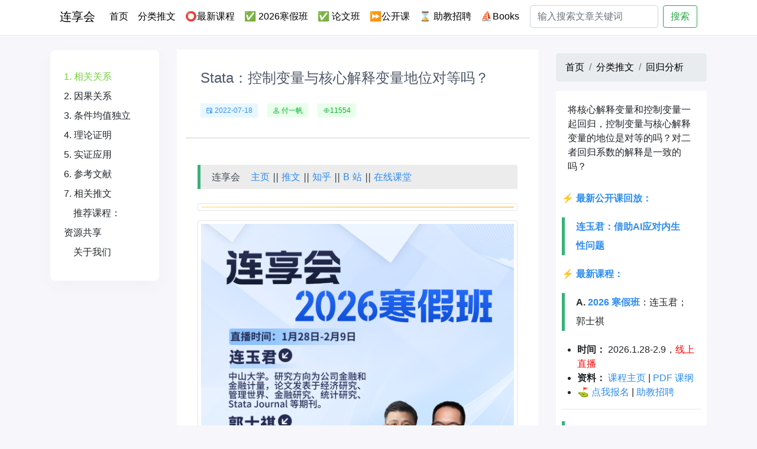

--- FILE ---
content_type: text/html; charset=utf-8
request_url: https://lianxh.cn/news/4eb3cb3d50dcd.html
body_size: 4624
content:

<!DOCTYPE html>
<html lang="en">
<head>
    <meta charset="UTF-8">
    <title>Stata：控制变量与核心解释变量地位对等吗？</title>
    <meta name="keywords" content="Stata" />
    <meta name="description" content="将核心解释变量和控制变量一起回归，控制变量与核心解释变量的地位是对等的吗？对二者回归系数的解释是一致的吗？" />
	
	<script defer="defer" src="/static/js/main.00724a82.js"></script>
	<link href="/static/css/main.785dce7a.css" rel="stylesheet">
		<link rel="shortcut icon" href="/images/icon.jpg" type="image/x-icon"> 
	
    

<meta name="viewport" content="width=device-width,initial-scale=1, shrink-to-fit=no,minimum-scale=1.0, maximum-scale=1.0, user-scalable=no"/>
<link rel="stylesheet" href="/css/bootstrap.min.css" />
<link rel="stylesheet" href="/css/style.css?id=1" />




</head>
<body>


<header>
  <div class="nav-top">
    <div class="container background-w">
    <nav class="navbar navbar-expand-lg">

      <a class="navbar-brand" href="/">连享会</a>
	    
      <div class="navbar-toggler" type="button" data-toggle="collapse" data-target="#navbarSupportedContent"
         aria-controls="navbarSupportedContent" aria-expanded="false" aria-label="Toggle navigation">
        <img width="100%" src="/images/menus.png">
      </div>

      <div class="collapse navbar-collapse" id="navbarSupportedContent">
        <ul class="navbar-nav mr-auto">
	        
          <li class="nav-item active">
            <a class="nav-link" href="/">首页 <span class="sr-only">(current)</span></a>
          </li>
	        
          <li class="nav-item">
            <a class="nav-link" href="/blogs/all.html">分类推文</a>
          </li>
	        
          <li class="nav-item">
	         <a class="nav-link" href="/KC.html">⭕最新课程</a>
          </li>
            
          <li class="nav-item">
	         <a class="nav-link" href="/PX.html"> ✅ 2026寒假班</a>
          </li>
            
          <li class="nav-item">
	         <a class="nav-link" href="/paper2026.html">✅ 论文班</a>
          </li>
            
          <li class="nav-item">
	         <a class="nav-link" href="/open2025.html">⏩公开课</a>
          </li>
            
          <li class="nav-item">
	         <a class="nav-link" href="/TA.html">⌛ 助教招聘</a>
          </li>
            
          <li class="nav-item">
	         <a class="nav-link" href="/Books.html">⛵Books</a>
          </li>
            
       
        </ul>
        <form class="form-inline" action="/search.html">
          <input class="form-control mr-sm-2" type="search" name="s" placeholder="输入搜索文章关键词" aria-label="Search">
          <button class="btn btn-outline-success my-2 my-sm-0" type="submit">搜索</button>
        </form>
      </div>
    </nav>
    </div>
  </div>



</header>
<div style="width: 100%;height: 60px;">
</div>



<main style="margin-top: 24px;margin-bottom: 60px">
	<div class="container">
		<div class="row">
			<div class="col-md-9 detail-md-9">
				<div id="root"></div>
			</div>
			<div class="col-md-3">
				<div class="rf_box" >
					<div style="position: sticky;top: 90px;">
					
					
					<div style="margin-bottom: 30px;">

						<nav aria-label="breadcrumb" style="margin-bottom: 15px;background-color: #fff;">
							<ol class="breadcrumb">
								<li class="breadcrumb-item"><a href="/">首页</a></li>
								<li class="breadcrumb-item" aria-current="page"><a href="/blogs/all.html">分类推文</a></li>
								<li class="breadcrumb-item active" aria-current="page"><a href="/blogs/32.html">回归分析</a></li>
							</ol>
						</nav>
						
						<div class="card" style="width: 100%;border: 0;">
							
							<div class="card-body">
								<p class="card-text">将核心解释变量和控制变量一起回归，控制变量与核心解释变量的地位是对等的吗？对二者回归系数的解释是一致的吗？</p>
							</div>
							
							<div class="msgBox" style="padding: 10px;box-sizing: border-box;">
								<p data-line="0">⚡ <strong><a href="https://www.bilibili.com/video/BV1eKkjBrE15/?vd_source=c65d9ae0f7daba4ea32ee8c6122a4435">最新公开课回放：</a></font></strong></p>
<blockquote data-line="2">
<p><strong><a href="https://www.bilibili.com/video/BV1eKkjBrE15/?vd_source=c65d9ae0f7daba4ea32ee8c6122a4435">连玉君：借助AI应对内生性问题</a></strong></p>
</blockquote>
<h3 data-line="4" id=""></h3>
<p data-line="8">⚡ <strong><a href="https://www.lianxh.cn/KC.html">最新课程：</a></font></strong></p>
<blockquote data-line="10">
<p><strong>A. <a href="https://www.lianxh.cn/details/1725.html">2026 寒假班</a></font></strong>：连玉君；郭士祺</p>
</blockquote>
<ul data-line="11">
<li><strong>时间：</strong> 2026.1.28-2.9，<font color=red>线上直播</font></li>
<li><strong>资料：</strong> <a href="https://www.lianxh.cn/PX.html">课程主页</a> | <a href="https://kc.lianxh.cn/PX.pdf">PDF 课纲</a></li>
<li>⛳ <a href="https://www.wjx.top/vm/weMgRkL.aspx#">点我报名</a> | <a href="https://www.wjx.top/vm/mYvepXR.aspx#">助教招聘</a></li>
</ul>
<hr data-line="15">
<blockquote data-line="19">
<p><strong>A1. <a href="https://www.lianxh.cn/details/1729.html">2026 寒假初级班</a></font></strong>：连玉君</p>
</blockquote>
<ul data-line="20">
<li><strong>时间：</strong> 2026 年  1 月 28-29 日；1 月 31 日-2 月 1 日，<font color=red>线上直播</font></li>
<li><strong>资料：</strong> <a href="https://www.lianxh.cn/details/1726.html">课程主页</a> | <a href="https://kc.lianxh.cn/PX.pdf">PDF 课纲</a></li>
<li>⛳ <a href="https://www.wjx.top/vm/weMgRkL.aspx#">点我报名</a> | <a href="https://www.wjx.top/vm/mYvepXR.aspx#">助教招聘</a></li>
</ul>
<hr data-line="24">
<blockquote data-line="26">
<p><strong>A2. <a href="https://www.lianxh.cn/details/1730.html">2026 寒假高级班</a></font></strong>：连玉君</p>
</blockquote>
<ul data-line="27">
<li><strong>时间：</strong> 2026 年2月3-5日，<font color=red>线上直播</font></li>
<li><strong>资料：</strong> <a href="https://www.lianxh.cn/details/1726.html">课程主页</a> | <a href="https://kc.lianxh.cn/PX.pdf">PDF 课纲</a></li>
<li>⛳ <a href="https://www.wjx.top/vm/weMgRkL.aspx#">点我报名</a> | <a href="https://www.wjx.top/vm/mYvepXR.aspx#">助教招聘</a></li>
</ul>
<hr data-line="31">
<blockquote data-line="33">
<p><strong>A3. <a href="https://www.lianxh.cn/details/1726.html">2026 寒假论文班</a></font></strong>：郭士祺</p>
</blockquote>
<ul data-line="34">
<li><strong>时间：</strong> 2026 年2月7-9日，<font color=red>线上直播</font></li>
<li><strong>资料：</strong> <a href="https://www.lianxh.cn/details/1726.html">课程主页</a> | <a href="https://kc.lianxh.cn/PX.pdf">PDF 课纲</a></li>
<li>⛳ <a href="https://www.wjx.top/vm/weMgRkL.aspx#">点我报名</a> | <a href="https://www.wjx.top/vm/mYvepXR.aspx#">助教招聘</a></li>
</ul>
<hr data-line="38">
<blockquote data-line="40">
<p><strong>FAQ</strong>：<a href="https://gitee.com/arlionn/PX/wikis/2025Spring/A/A-Day1-Notes"><strong><font color=blue>往期课程板书和答疑文档</font></strong></a></p>
</blockquote>
<p data-line="42"><strong><a href="https://www.wjx.cn/vm/YgPfdsJ.aspx#">选题征集</a></strong>，点击 <strong><a href="https://www.wjx.cn/vm/YgPfdsJ.aspx#">此处</a></strong> 或者扫码填写问卷留下您的宝贵意见，感谢！</p>
<figure><img src="https://fig-lianxh.oss-cn-shenzhen.aliyuncs.com/%E6%84%8F%E8%A7%81%E5%BE%81%E9%9B%86.png" alt="" class="md-zoom"></figure>
<hr data-line="46">
<p data-line="48"><font color=green>NEW！</font><strong>视频课堂</strong>：<a href="https://lianxh-class.cn/">lianxh-class.cn</a></p>
<p data-line="50">⚡ 新版 <a href="https://www.lianxh.cn/details/1296.html">lianxh</a> 命令：<a href="https://www.lianxh.cn/details/1296.html">使用说明</a><br>
 <code>. ssc install lianxh, replace</code><br>
 <code>. lianxh 多期DID</code></p>
<p data-line="54">⚡ <code>ihelp</code>：帮助文件 PDF 版<br>
 <code>. ssc install ihelp, replace</code><br>
 <code>. ihelp xtreg</code></p>
<hr data-line="59">
<figure><img src="https://fig-lianxh.oss-cn-shenzhen.aliyuncs.com/lianxh_cn_saoma03.png" alt="lianxh_cn_saoma" class="md-zoom"></figure>
<hr data-line="64">
<p data-line="68">⭕ <strong>连玉君 · Stata 33 讲 - 免费</strong><br>
  o  <a href="https://lianxh-class.cn/view/1527932289698443345">点击观看</a>，<a href="https://www.lianxh.cn/details/1095.html">dofile 下载</a>, <a href="https://www.lianxh.cn/Books.html">--<strong>Book</strong>--</a></p>

							</div>
						</div>
						
						
					</div>
					
					<div class="rf-row">
						<div class="detail_top">
							<h5>推荐专题</h5>
						</div>
						<div>
					
							<ul class="list-group">
								
								<li class="list-group-item">
									<a href="/blogs/49.html">
										SFA-DEA-效率分析
									</a>
								</li>
								
								<li class="list-group-item">
									<a href="/blogs/48.html">
										分位数回归
									</a>
								</li>
								
								<li class="list-group-item">
									<a href="/blogs/54.html">
										Stata33讲
									</a>
								</li>
								
								<li class="list-group-item">
									<a href="/blogs/47.html">
										机器学习
									</a>
								</li>
								
								<li class="list-group-item">
									<a href="/blogs/33.html">
										其它
									</a>
								</li>
								
								<li class="list-group-item">
									<a href="/blogs/23.html">
										工具软件
									</a>
								</li>
								
								<li class="list-group-item">
									<a href="/blogs/30.html">
										Markdown-LaTeX
									</a>
								</li>
								
								<li class="list-group-item">
									<a href="/blogs/37.html">
										Python-R-Matlab
									</a>
								</li>
								
								<li class="list-group-item">
									<a href="/blogs/46.html">
										生存分析
									</a>
								</li>
								
								<li class="list-group-item">
									<a href="/blogs/36.html">
										文本分析-爬虫
									</a>
								</li>
								
								<li class="list-group-item">
									<a href="/blogs/35.html">
										Stata资源
									</a>
								</li>
								
								<li class="list-group-item">
									<a href="/blogs/27.html">
										Probit-Logit
									</a>
								</li>
								
								<li class="list-group-item">
									<a href="/blogs/21.html">
										交乘项-调节-中介
									</a>
								</li>
								
								<li class="list-group-item">
									<a href="/blogs/19.html">
										内生性-因果推断
									</a>
								</li>
								
								<li class="list-group-item">
									<a href="/blogs/42.html">
										合成控制法
									</a>
								</li>
								
								<li class="list-group-item">
									<a href="/blogs/41.html">
										PSM-Matching
									</a>
								</li>
								
								<li class="list-group-item">
									<a href="/blogs/40.html">
										断点回归RDD
									</a>
								</li>
								
								<li class="list-group-item">
									<a href="/blogs/39.html">
										倍分法DID
									</a>
								</li>
								
								<li class="list-group-item">
									<a href="/blogs/38.html">
										IV-GMM
									</a>
								</li>
								
								<li class="list-group-item">
									<a href="/blogs/20.html">
										面板数据
									</a>
								</li>
								
								<li class="list-group-item">
									<a href="/blogs/32.html">
										回归分析
									</a>
								</li>
								
								<li class="list-group-item">
									<a href="/blogs/22.html">
										结果输出
									</a>
								</li>
								
								<li class="list-group-item">
									<a href="/blogs/26.html">
										Stata程序
									</a>
								</li>
								
								<li class="list-group-item">
									<a href="/blogs/24.html">
										Stata绘图
									</a>
								</li>
								
								<li class="list-group-item">
									<a href="/blogs/25.html">
										数据处理
									</a>
								</li>
								
								<li class="list-group-item">
									<a href="/blogs/52.html">
										往期课程
									</a>
								</li>
								
								<li class="list-group-item">
									<a href="/blogs/18.html">
										计量专题
									</a>
								</li>
								
								<li class="list-group-item">
									<a href="/blogs/17.html">
										Stata教程
									</a>
								</li>
								
								<li class="list-group-item">
									<a href="/blogs/16.html">
										Stata入门
									</a>
								</li>
								
								<li class="list-group-item">
									<a href="/blogs/50.html">
										答疑-板书
									</a>
								</li>
								
								<li class="list-group-item">
									<a href="/blogs/43.html">
										Stata命令
									</a>
								</li>
								
								<li class="list-group-item">
									<a href="/blogs/51.html">
										论文重现
									</a>
								</li>
								
								<li class="list-group-item">
									<a href="/blogs/31.html">
										论文写作
									</a>
								</li>
								
								<li class="list-group-item">
									<a href="/blogs/53.html">
										公开课
									</a>
								</li>
								
								<li class="list-group-item">
									<a href="/blogs/34.html">
										数据分享
									</a>
								</li>
								
								<li class="list-group-item">
									<a href="/blogs/44.html">
										专题课程
									</a>
								</li>
								
							</ul>
							
						</div>
					
					</div>
					</div>
					
				</div>
				
			</div>
		
		</div>
	</div>
</main>




<footer class="footer">
	
	<div class="container footer-container">
		<div class="row">
			<div class="col-md-7">
				<div class="footer-info">
					<div class="footer-intro">
						Stata连享会由中山大学连玉君老师团队创办,目前累积600多篇优质推文,内容涵盖Stata语法、论文复现代码、数据分析技巧等。包含主页、直播间、知乎、公众号、B站、码云等栏目。读者可以在Stata命令窗口使用“lianxh”和“songbl”关键词快速查询相关资源。公众号支持关键词搜索历史推文。欢迎关注公众号“连享会”,与资深学者实证分析团队一起学习成长!
					</div>
					
					<div class="footer-nav">
						<ul class="footer-nav-ul">
							
							<li><a href="/PX.html"> ✅ 2026寒假班</a></li>
							
							<li><a href="/paper2026.html">✅ 论文班</a></li>
							
							<li><a href="/Class.html">视频课堂</a></li>
							
							<li><a href="/share.html">资料分享</a></li>
							
							<li><a href="/KC.html">⭕最新课程</a></li>
							
							<li><a href="/zhuanzai.html">转载须知</a></li>
							
							<li><a href="/about.html">关于我们</a></li>
							

						</ul>
					</div>
				</div>
			</div>
			<div class="col-md-5 col-sm-12">
				<div class="footer-contact">
					<div>
						<img height="150px" src="/images/qrcode.png">
					</div>
				</div>
			</div>
		
		</div>
	</div>
	
	


  <div class="footer-copyright">
    <div class="container copyright">
      <span>
        Copyright © 2023 连享会 . 保留所有权利。
      </span>
      <span>
          技术支持：广东穗源信息科技有限公司
      </span>

      <span>
          ICP备案：<a target="view_window" alt="备案号" href="https://beian.miit.gov.cn/#/">陕ICP备19021402号</a>
      </span>
    </div>
  </div>

</footer>

<script src="/js/jquery.slim.min.js"></script>
<script src="/js/bootstrap.min.js"></script>
<script src="/js/min.js"></script>
<script>
	var _hmt = _hmt || [];
	(function() {
		var hm = document.createElement("script");
		hm.src = "https://hm.baidu.com/hm.js?94484cd9a02071f09bb4f2e85e1581e6";
		var s = document.getElementsByTagName("script")[0];
		s.parentNode.insertBefore(hm, s);
	})();
</script>



</body>
</html>
